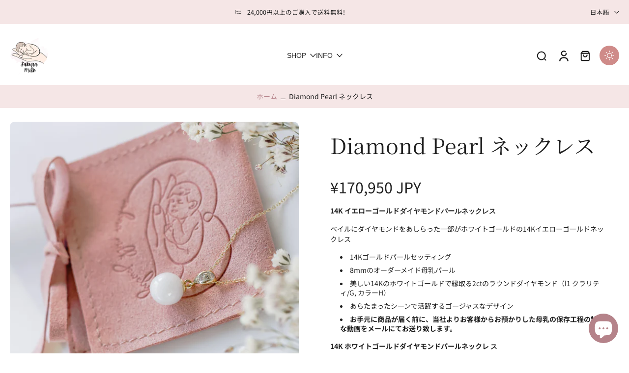

--- FILE ---
content_type: text/javascript; charset=utf-8
request_url: https://sakuramilkjewelry.com/products/option-set-317044-checkbox-1.js
body_size: 962
content:
{"id":7790815969430,"title":"追加オプション Additional Options","handle":"option-set-317044-checkbox-1","description":"\u003cspan style=\"font-weight: 400;\" data-mce-fragment=\"1\" data-mce-style=\"font-weight: 400;\"\u003e有料追加オプションのリストです。こちらはオプションが選べる場合に自動的に表示されます。オプションの追加・変更はカート内から編集できます。\u003c\/span\u003e","published_at":"2026-01-14T22:26:01+09:00","created_at":"2023-07-13T10:48:21+09:00","vendor":"Sakura Milk Jewelry","type":"","tags":["globo-product-options","option-set-317044-checkbox-1"],"price":31000,"price_min":31000,"price_max":110000,"available":true,"price_varies":true,"compare_at_price":null,"compare_at_price_min":0,"compare_at_price_max":0,"compare_at_price_varies":false,"variants":[{"id":42671823356054,"title":"キラメキ Pearly","option1":"キラメキ Pearly","option2":null,"option3":null,"sku":"1757177857966","requires_shipping":true,"taxable":true,"featured_image":null,"available":true,"name":"追加オプション Additional Options - キラメキ Pearly","public_title":"キラメキ Pearly","options":["キラメキ Pearly"],"price":31000,"weight":0,"compare_at_price":null,"inventory_management":"shopify","barcode":"1757177857966","requires_selling_plan":false,"selling_plan_allocations":[]},{"id":42671823388822,"title":"グリッター Glitter","option1":"グリッター Glitter","option2":null,"option3":null,"sku":"1757158762700","requires_shipping":true,"taxable":true,"featured_image":null,"available":true,"name":"追加オプション Additional Options - グリッター Glitter","public_title":"グリッター Glitter","options":["グリッター Glitter"],"price":31000,"weight":0,"compare_at_price":null,"inventory_management":"shopify","barcode":"1757158762700","requires_selling_plan":false,"selling_plan_allocations":[]},{"id":42671823421590,"title":"髪の毛 Hair","option1":"髪の毛 Hair","option2":null,"option3":null,"sku":"1757176563830","requires_shipping":true,"taxable":true,"featured_image":null,"available":true,"name":"追加オプション Additional Options - 髪の毛 Hair","public_title":"髪の毛 Hair","options":["髪の毛 Hair"],"price":80000,"weight":0,"compare_at_price":null,"inventory_management":"shopify","barcode":"1757176563830","requires_selling_plan":false,"selling_plan_allocations":[]},{"id":42671823454358,"title":"へその緒 Umbilical cord","option1":"へその緒 Umbilical cord","option2":null,"option3":null,"sku":"1757177362204","requires_shipping":true,"taxable":true,"featured_image":null,"available":true,"name":"追加オプション Additional Options - へその緒 Umbilical cord","public_title":"へその緒 Umbilical cord","options":["へその緒 Umbilical cord"],"price":110000,"weight":0,"compare_at_price":null,"inventory_management":"shopify","barcode":"1757177362204","requires_selling_plan":false,"selling_plan_allocations":[]}],"images":["\/\/cdn.shopify.com\/s\/files\/1\/0504\/0979\/9830\/files\/IMG-3914.png?v=1749129162"],"featured_image":"\/\/cdn.shopify.com\/s\/files\/1\/0504\/0979\/9830\/files\/IMG-3914.png?v=1749129162","options":[{"name":"Title","position":1,"values":["キラメキ Pearly","グリッター Glitter","髪の毛 Hair","へその緒 Umbilical cord"]}],"url":"\/products\/option-set-317044-checkbox-1","media":[{"alt":null,"id":30136310136982,"position":1,"preview_image":{"aspect_ratio":1.0,"height":2048,"width":2048,"src":"https:\/\/cdn.shopify.com\/s\/files\/1\/0504\/0979\/9830\/files\/IMG-3914.png?v=1749129162"},"aspect_ratio":1.0,"height":2048,"media_type":"image","src":"https:\/\/cdn.shopify.com\/s\/files\/1\/0504\/0979\/9830\/files\/IMG-3914.png?v=1749129162","width":2048}],"requires_selling_plan":false,"selling_plan_groups":[]}